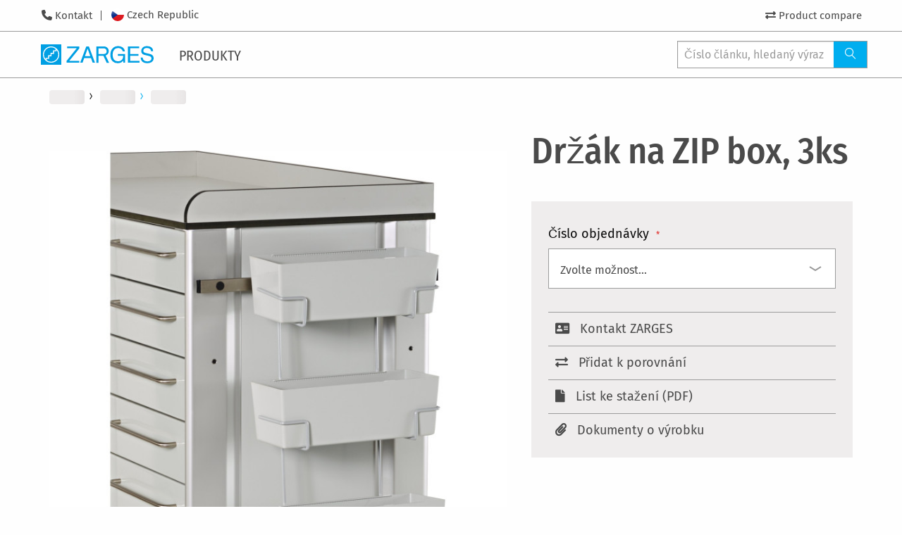

--- FILE ---
content_type: text/html; charset=UTF-8
request_url: https://www.zarges.com/cz/produkty/drzak-na-zip-box-3ks
body_size: 15302
content:
<!doctype html>
<html lang="cs">
    <head prefix="og: http://ogp.me/ns# fb: http://ogp.me/ns/fb# product: http://ogp.me/ns/product#">
        <script>
    var LOCALE = 'cs\u002DCZ';
    var BASE_URL = 'https\u003A\u002F\u002Fwww.zarges.com\u002Fcz\u002Fprodukty\u002F';
    var require = {
        'baseUrl': 'https\u003A\u002F\u002Fwww.zarges.com\u002Fstatic\u002Fversion1768483380\u002Ffrontend\u002FZarges\u002Fdefault\u002Fcs_CZ'
    };</script>        <meta charset="utf-8"/>
<meta name="title" content="Držák na ZIP box, 3ks | Prodloužení | ZARGES - inovace z hliníku"/>
<meta name="description" content="Držák na ZIP box, 3ks by ZARGES ✔ inovativní řešení hliníkových konstrukcí ✔ německou kvalitu za více než 80 let ✔ zdarma servis a poradenství ✔ Kontaktujte nás ještě dnes"/>
<meta name="keywords" content="Magento, Varien, E-commerce"/>
<meta name="robots" content="INDEX,FOLLOW"/>
<meta name="viewport" content="width=device-width, initial-scale=1"/>
<meta name="format-detection" content="telephone=no"/>
<title>Držák na ZIP box, 3ks | Prodloužení | ZARGES - inovace z hliníku</title>
<link  rel="stylesheet" type="text/css"  media="all" href="https://www.zarges.com/static/version1768483380/frontend/Zarges/default/cs_CZ/mage/calendar.css" />
<link  rel="stylesheet" type="text/css"  media="all" href="https://www.zarges.com/static/version1768483380/frontend/Zarges/default/cs_CZ/css/styles-m.css" />
<link  rel="stylesheet" type="text/css"  media="all" href="https://www.zarges.com/static/version1768483380/frontend/Zarges/default/cs_CZ/mage/gallery/gallery.css" />
<link  rel="stylesheet" type="text/css"  media="all" href="https://www.zarges.com/static/version1768483380/frontend/Zarges/default/cs_CZ/Mollie_Payment/css/styles.css" />
<link  rel="stylesheet" type="text/css"  media="screen and (min-width: 768px)" href="https://www.zarges.com/static/version1768483380/frontend/Zarges/default/cs_CZ/css/styles-l.css" />
<link  rel="stylesheet" type="text/css"  media="print" href="https://www.zarges.com/static/version1768483380/frontend/Zarges/default/cs_CZ/css/print.css" />
<link  rel="stylesheet" type="text/css"  media="all" href="https://www.zarges.com/static/version1768483380/frontend/Zarges/default/cs_CZ/css/styles-zarges.css" />
<script  type="text/javascript"  src="https://www.zarges.com/static/version1768483380/frontend/Zarges/default/cs_CZ/requirejs/require.min.js"></script>
<script  type="text/javascript"  src="https://www.zarges.com/static/version1768483380/frontend/Zarges/default/cs_CZ/requirejs-min-resolver.min.js"></script>
<script  type="text/javascript"  src="https://www.zarges.com/static/version1768483380/frontend/Zarges/default/cs_CZ/mage/requirejs/mixins.min.js"></script>
<script  type="text/javascript"  src="https://www.zarges.com/static/version1768483380/frontend/Zarges/default/cs_CZ/requirejs-config.min.js"></script>
<script  type="text/javascript"  src="https://www.zarges.com/static/version1768483380/frontend/Zarges/default/cs_CZ/Smile_ElasticsuiteTracker/js/tracking.min.js"></script>
<script  type="text/javascript"  src="https://www.zarges.com/static/version1768483380/frontend/Zarges/default/cs_CZ/Zarges_DeepLinkConfigurableProductOptions/js/deeplink.min.js"></script>
<link rel="preload" as="font" crossorigin="anonymous" href="https://www.zarges.com/static/version1768483380/frontend/Zarges/default/cs_CZ/fonts/iconfont/iconfont.woff" />
<link rel="preload" as="font" crossorigin="anonymous" href="https://www.zarges.com/static/version1768483380/frontend/Zarges/default/cs_CZ/fonts/opensans/light/opensans-300.woff2" />
<link rel="preload" as="font" crossorigin="anonymous" href="https://www.zarges.com/static/version1768483380/frontend/Zarges/default/cs_CZ/fonts/opensans/regular/opensans-400.woff2" />
<link rel="preload" as="font" crossorigin="anonymous" href="https://www.zarges.com/static/version1768483380/frontend/Zarges/default/cs_CZ/fonts/opensans/semibold/opensans-600.woff2" />
<link rel="preload" as="font" crossorigin="anonymous" href="https://www.zarges.com/static/version1768483380/frontend/Zarges/default/cs_CZ/fonts/opensans/bold/opensans-700.woff2" />
<link rel="preload" as="font" crossorigin="anonymous" href="https://www.zarges.com/static/version1768483380/frontend/Zarges/default/cs_CZ/fonts/Luma-Icons.woff2" />
<link rel="preload" as="font" crossorigin="anonymous" href="https://www.zarges.com/static/version1768483380/frontend/Zarges/default/cs_CZ/fonts/firasans/fira-sans-v11-latin_cyrillic-300.woff2" />
<link rel="preload" as="font" crossorigin="anonymous" href="https://www.zarges.com/static/version1768483380/frontend/Zarges/default/cs_CZ/fonts/firasans/fira-sans-v11-latin_cyrillic-500.woff2" />
<link rel="preload" as="font" crossorigin="anonymous" href="https://www.zarges.com/static/version1768483380/frontend/Zarges/default/cs_CZ/fonts/firasans/fira-sans-v11-latin_cyrillic-regular.woff2" />
<link rel="preload" as="font" crossorigin="anonymous" href="https://www.zarges.com/static/version1768483380/frontend/Zarges/default/cs_CZ/fonts/firasanscondensed/fira-sans-condensed-v5-latin_cyrillic-300.woff2" />
<link rel="preload" as="font" crossorigin="anonymous" href="https://www.zarges.com/static/version1768483380/frontend/Zarges/default/cs_CZ/fonts/firasanscondensed/fira-sans-condensed-v5-latin_cyrillic-500.woff2" />
<link rel="preload" as="font" crossorigin="anonymous" href="https://www.zarges.com/static/version1768483380/frontend/Zarges/default/cs_CZ/fonts/firasanscondensed/fira-sans-condensed-v5-latin_cyrillic-regular.woff2" />
<link rel="preload" as="font" crossorigin="anonymous" href="https://www.zarges.com/static/version1768483380/frontend/Zarges/default/cs_CZ/fonts/fontawesome/fa-solid-900.woff2" />
<link  rel="canonical" href="https://www.zarges.com/cz/produkty/drzak-na-zip-box-3ks" />
<link  rel="icon" type="image/x-icon" href="https://www.zarges.com/media/favicon/default/favicon-192x192.png" />
<link  rel="shortcut icon" type="image/x-icon" href="https://www.zarges.com/media/favicon/default/favicon-192x192.png" />
            <script type="text/x-magento-init">
        {
            "*": {
                "Magento_PageCache/js/form-key-provider": {
                    "isPaginationCacheEnabled":
                        0                }
            }
        }
    </script>
            <!-- GOOGLE TAG MANAGER -->
            <script type="text/x-magento-init">
            {
                "*": {
                    "Magento_GoogleTagManager/js/google-tag-manager": {
                        "isCookieRestrictionModeEnabled": 0,
                        "currentWebsite": 4,
                        "cookieName": "user_allowed_save_cookie",
                        "gtmAccountId": "GTM\u002DNPGSMLS",
                        "storeCurrencyCode": "CZK",
                        "ordersData": []                    }
                }
            }
            </script>
            <!-- END GOOGLE TAG MANAGER -->
            
<meta property="og:type" content="product" />
<meta property="og:title" content="Dr&#x017E;&#xE1;k&#x20;na&#x20;ZIP&#x20;box,&#x20;3ks" />
<meta property="og:image" content="https://www.zarges.com/media/catalog/product/Z/A/ZARGES_46333_PROD_TECH_ST_13.jpg?width=265&amp;height=265&amp;store=cs_cz&amp;image-type=image" />
<meta property="og:description" content="" />
<meta property="og:url" content="https://www.zarges.com/cz/produkty/drzak-na-zip-box-3ks" />
<link rel="alternate" hreflang="it-CH" href="https://www.zarges.com/ch-it/prodotti/supporto-zipbox-triplo" />
<link rel="alternate" hreflang="x-default" href="https://www.zarges.com/en/products/zip-box-holder-3-compartments" />
<link rel="alternate" hreflang="de-AT" href="https://www.zarges.com/at/produkte/zipboxhalterung-3-fach" />
<link rel="alternate" hreflang="cs-CZ" href="https://www.zarges.com/cz/produkty/drzak-na-zip-box-3ks" />
<link rel="alternate" hreflang="da-DK" href="https://www.zarges.com/dk/produkter/zip-boksholder-3-dobbelt" />
<link rel="alternate" hreflang="fr-FR" href="https://www.zarges.com/fr/produits/support-pour-zipbox-3-positions" />
<link rel="alternate" hreflang="de-DE" href="https://www.zarges.com/de/produkte/zipboxhalterung-3-fach" />
<link rel="alternate" hreflang="hu-HU" href="https://www.zarges.com/hu/termekek/zip-box-tarto-haromszoros" />
<link rel="alternate" hreflang="it-IT" href="https://www.zarges.com/it/prodotti/supporto-zipbox-triplo" />
<link rel="alternate" hreflang="pl-PL" href="https://www.zarges.com/pl/produkty/uchwyt-do-zipbox-potrojny" />
<link rel="alternate" hreflang="fr-CH" href="https://www.zarges.com/ch-fr/produits/support-pour-zipbox-3-positions" />
<link rel="alternate" hreflang="de-CH" href="https://www.zarges.com/ch-de/produkte/zipboxhalterung-3-fach" />
<link rel="alternate" hreflang="es-ES" href="https://www.zarges.com/es/productos/soporte-zipbox-de-3-compartimentos" />
<link rel="alternate" hreflang="sv-SE" href="https://www.zarges.com/se/produkter/zipboxhallare-tredelad" />
<link rel="alternate" hreflang="tr-TR" href="https://www.zarges.com/tr/ueruenler/zipbox-tutucusu-3lue" />
<link rel="alternate" hreflang="en-GB" href="https://www.zarges.com/uk/products/zip-box-holder-3-tiers" />
<link rel="alternate" hreflang="fi-FI" href="https://www.zarges.com/fi/tuotteet/zip-laatikoiden-pidike-kolmelle-laatikolle" />
    </head>
    <body data-container="body"
          data-mage-init='{"loaderAjax": {}, "loader": { "icon": "https://www.zarges.com/static/version1768483380/frontend/Zarges/default/cs_CZ/images/loader-2.gif"}}'
        id="html-body" class="page-product-configurable catalog-product-view product-drzak-na-zip-box-3ks page-layout-1column">
        
<script type="text/x-magento-init">
    {
        "*": {
            "Magento_PageBuilder/js/widget-initializer": {
                "config": {"[data-content-type=\"slider\"][data-appearance=\"default\"]":{"Magento_PageBuilder\/js\/content-type\/slider\/appearance\/default\/widget":false},"[data-content-type=\"map\"]":{"Magento_PageBuilder\/js\/content-type\/map\/appearance\/default\/widget":false},"[data-content-type=\"row\"]":{"Magento_PageBuilder\/js\/content-type\/row\/appearance\/default\/widget":false},"[data-content-type=\"tabs\"]":{"Magento_PageBuilder\/js\/content-type\/tabs\/appearance\/default\/widget":false},"[data-content-type=\"slide\"]":{"Magento_PageBuilder\/js\/content-type\/slide\/appearance\/default\/widget":{"buttonSelector":".pagebuilder-slide-button","showOverlay":"hover","dataRole":"slide"}},"[data-content-type=\"banner\"]":{"Magento_PageBuilder\/js\/content-type\/banner\/appearance\/default\/widget":{"buttonSelector":".pagebuilder-banner-button","showOverlay":"hover","dataRole":"banner"}},"[data-content-type=\"buttons\"]":{"Magento_PageBuilder\/js\/content-type\/buttons\/appearance\/inline\/widget":false},"[data-content-type=\"products\"][data-appearance=\"carousel\"]":{"Magento_PageBuilder\/js\/content-type\/products\/appearance\/carousel\/widget":false}},
                "breakpoints": {"desktop":{"label":"Desktop","stage":true,"default":true,"class":"desktop-switcher","icon":"Magento_PageBuilder::css\/images\/switcher\/switcher-desktop.svg","conditions":{"min-width":"1024px"},"options":{"products":{"default":{"slidesToShow":"5"}}}},"tablet":{"conditions":{"max-width":"1024px","min-width":"768px"},"options":{"products":{"default":{"slidesToShow":"4"},"continuous":{"slidesToShow":"3"}}}},"mobile":{"label":"Mobile","stage":true,"class":"mobile-switcher","icon":"Magento_PageBuilder::css\/images\/switcher\/switcher-mobile.svg","media":"only screen and (max-width: 768px)","conditions":{"max-width":"768px","min-width":"640px"},"options":{"products":{"default":{"slidesToShow":"3"}}}},"mobile-small":{"conditions":{"max-width":"640px"},"options":{"products":{"default":{"slidesToShow":"2"},"continuous":{"slidesToShow":"1"}}}}}            }
        }
    }
</script>

<div class="cookie-status-message" id="cookie-status">
    The store will not work correctly when cookies are disabled.</div>
<script type="text&#x2F;javascript">document.querySelector("#cookie-status").style.display = "none";</script>
<script type="text/x-magento-init">
    {
        "*": {
            "cookieStatus": {}
        }
    }
</script>

<script type="text/x-magento-init">
    {
        "*": {
            "mage/cookies": {
                "expires": null,
                "path": "\u002Fcz\u002Fprodukty\u002F",
                "domain": ".zarges.com",
                "secure": true,
                "lifetime": "86400"
            }
        }
    }
</script>
    <noscript>
        <div class="message global noscript">
            <div class="content">
                <p>
                    <strong>Javascript ve vašem prohlížeči se zdá být vypnutý.</strong>
                    <span>
                        Pro optimální funkčnost webu je nutné ve vašem prohlížeči zapnout Javascript.                    </span>
                </p>
            </div>
        </div>
    </noscript>
<script>    require.config({
        map: {
            '*': {
                wysiwygAdapter: 'mage/adminhtml/wysiwyg/tiny_mce/tinymceAdapter'
            }
        }
    });</script>
<script>
    window.cookiesConfig = window.cookiesConfig || {};
    window.cookiesConfig.secure = true;
</script>    <!-- GOOGLE TAG MANAGER -->
    <noscript>
        <iframe src="https://www.googletagmanager.com/ns.html?id=GTM-NPGSMLS"
                height="0" width="0" style="display:none;visibility:hidden"></iframe>
    </noscript>
    <!-- END GOOGLE TAG MANAGER -->

<script type="text/x-magento-init">
    {
        "*": {
            "Magento_GoogleTagManager/js/google-tag-manager-cart": {
                "blockNames": ["category.products.list","product.info.upsell","catalog.product.related","checkout.cart.crosssell","search_result_list"],
                "cookieAddToCart": "add_to_cart",
                "cookieRemoveFromCart":
                    "remove_from_cart",
                "advancedAddToCart": "add_to_cart_advanced"
            }
        }
    }
</script>
<script>    require.config({
        paths: {
            googleMaps: 'https\u003A\u002F\u002Fmaps.googleapis.com\u002Fmaps\u002Fapi\u002Fjs\u003Fv\u003D3\u0026key\u003D'
        },
        config: {
            'Magento_PageBuilder/js/utils/map': {
                style: '',
            },
            'Magento_PageBuilder/js/content-type/map/preview': {
                apiKey: '',
                apiKeyErrorMessage: 'You\u0020must\u0020provide\u0020a\u0020valid\u0020\u003Ca\u0020href\u003D\u0027https\u003A\u002F\u002Fwww.zarges.com\u002Fcz\u002Fprodukty\u002Fadminhtml\u002Fsystem_config\u002Fedit\u002Fsection\u002Fcms\u002F\u0023cms_pagebuilder\u0027\u0020target\u003D\u0027_blank\u0027\u003EGoogle\u0020Maps\u0020API\u0020key\u003C\u002Fa\u003E\u0020to\u0020use\u0020a\u0020map.'
            },
            'Magento_PageBuilder/js/form/element/map': {
                apiKey: '',
                apiKeyErrorMessage: 'You\u0020must\u0020provide\u0020a\u0020valid\u0020\u003Ca\u0020href\u003D\u0027https\u003A\u002F\u002Fwww.zarges.com\u002Fcz\u002Fprodukty\u002Fadminhtml\u002Fsystem_config\u002Fedit\u002Fsection\u002Fcms\u002F\u0023cms_pagebuilder\u0027\u0020target\u003D\u0027_blank\u0027\u003EGoogle\u0020Maps\u0020API\u0020key\u003C\u002Fa\u003E\u0020to\u0020use\u0020a\u0020map.'
            },
        }
    });</script><script>
    require.config({
        shim: {
            'Magento_PageBuilder/js/utils/map': {
                deps: ['googleMaps']
            }
        }
    });</script><div class="page-wrapper"><div class="zarges-external-styles"><header id="pageHeader">
    <div id="navigations" class="off-canvas position-left" data-off-canvas>
        <div id="mobileOffCanvasArea">
            <div id="topBar">
                <div class="inner">
                    <div class="metaNav">
                        <!-- 
 -->
                        <ul class="menu">
    
        <li id="metanav1856">
            <a href="/cz/top-navigation/kontakt/">Kontakt</a>
        </li>
    
</ul>

                        
                        <div class="navbar-languages">
	<a href="#languageSelection">
		
			
		
			
		
			
				<div id="flagFor20" class="flag-rounded"></div>
				<div class="flag_label">Czech Republic</div>
			
		
			
		
			
		
			
		
			
		
			
		
			
		
			
		
			
		
			
		
			
		
			
		
			
		
			
		
			
		
	</a>
</div>

                    </div>
                    <div class="userInteractions">
    <ul class="menu">
        <li id="navProductCompare">
            <a href="/cz/produkty/catalog/product_compare">
                <i class="fas fa-exchange-alt"></i>
                <span class="badge primary">0</span>
                <span class="show-for-large">Product compare</span>
            </a>
        </li>
        
    </ul>
</div>

                </div>
            

<script type="text/x-magento-init">
    {
        ".userInteractions": {
            "Zarges_HeaderFooter/js/user-interaction": {"isLoggedIn":false,"controlsElement":".userInteractions","login":{"customerElement":"#navSignedIn","guestElement":"#navNotSignedIn","customerInfoElement":"#navSignedIn a:first .show-for-large"},"cart":{"countElement":"#navCart .badge"},"compare":{"compareElement":"#navProductCompare"}}        }
    }
</script>
</div>
            <div id="bottomBar">
                <div class="inner">
                    <a class="brandLogo" href="/cz/">
                        <svg id="Ebene_1" data-name="Ebene 1" xmlns="http://www.w3.org/2000/svg" viewbox="0 0 336.53 61.03"><defs><style>.cls-1{fill:#009fe3;}</style></defs><polygon class="cls-1" points="76.63 49.59 106.89 11.74 78.51 11.74 78.51 6.19 114.85 6.19 114.85 12.17 84.92 49.26 114.85 49.26 114.85 54.94 76.63 54.94 76.63 49.59 76.63 49.59"></polygon><path class="cls-1" d="M1033.08,517.91q7.23,3.8,8.85,13.31h-6.5a11.8,11.8,0,0,0-4.92-7.73,16.87,16.87,0,0,0-9.42-2.44,14.79,14.79,0,0,0-11.36,5.05q-4.59,5.05-4.59,15.06,0,8.65,3.8,14.11t12.38,5.41a15.81,15.81,0,0,0,10.87-3.79c2.88-2.56,4.43-6.71,4.43-12.64h-15.57v-5.51h21.39v26.2h-5.52V558.8a24.76,24.76,0,0,1-5.91,5.09,22.14,22.14,0,0,1-11,2.44,21.43,21.43,0,0,1-14.83-5.58q-6.78-7-6.77-19.22t6.6-19.39q6.29-6.87,16.26-6.87a24.93,24.93,0,0,1,11.82,2.64Z" transform="translate(-791 -510)"></path><polygon class="cls-1" points="260.02 6.19 293.65 6.19 293.65 11.74 266.43 11.74 266.43 28.74 291.42 28.74 291.42 34.25 266.43 34.25 266.43 49.45 294.5 49.45 294.5 54.94 260.02 54.94 260.02 6.19 260.02 6.19"></polygon><path class="cls-1" d="M1095,549.39a13.17,13.17,0,0,0,2,6.7q3.27,4.83,11.53,4.83a20.58,20.58,0,0,0,6.74-1.06q5.87-2.05,5.87-7.34,0-4-2.47-5.64a25.28,25.28,0,0,0-7.86-2.88l-6.58-1.48q-6.43-1.46-9.11-3.21-4.63-3-4.63-9.08a14,14,0,0,1,4.53-10.74c3-2.79,7.29-4.19,12.81-4.19a22.07,22.07,0,0,1,13,3.7q5.35,3.66,5.35,11.76h-6.17a12.15,12.15,0,0,0-2.12-6q-3-3.79-10.2-3.8c-3.88,0-6.67.82-8.36,2.44a7.66,7.66,0,0,0-2.55,5.69,5.55,5.55,0,0,0,3,5.21q1.95,1.06,8.82,2.65l6.8,1.55a20.93,20.93,0,0,1,7.6,3.07q4.62,3.4,4.62,9.88,0,8.06-5.88,11.53a26.16,26.16,0,0,1-13.61,3.46q-9,0-14.17-4.62t-5-12.45Z" transform="translate(-791 -510)"></path><path class="cls-1" d="M938.48,545.24l-8-22.33-8,22.33Zm-30.17,19.7,18.28-48.75h7.72l18.28,48.75h-7l-5.07-14.1h-20.1l-5.07,14.1Z" transform="translate(-791 -510)"></path><path class="cls-1" d="M985.19,543c-.3.12-.67.26-1.1.41l10.64,21.58h-7.36l-9.61-20.69H963v20.69h-6.41V516.19h22.23c8.11,0,14.81,5.55,14.81,14a14.06,14.06,0,0,1-7.48,12.33,8.87,8.87,0,0,1-.91.42Zm1.95-14.21a7.85,7.85,0,0,0-5.3-6.34,8.54,8.54,0,0,0-2.59-.55H963v16.92h15.82a8.46,8.46,0,0,0,8.52-8.46,8.09,8.09,0,0,0-.15-1.56Z" transform="translate(-791 -510)"></path><path class="cls-1" d="M821.51,516.19a24.32,24.32,0,1,0,24.32,24.32,24.32,24.32,0,0,0-24.32-24.32ZM791,510h61v61H791V510Zm46.6,16.15a21.57,21.57,0,0,1-29.46,31.29v-4.19h7.33V545.6h7.29v-7.36h7.46v-7.49h7.38v-4.59Zm-32.21,28.69a21.57,21.57,0,0,1,29.46-31.28V528h-7.39v7.51H820v7.37h-7.29v7.64h-7.32v4.34Z" transform="translate(-791 -510)"></path></svg>
                       
                    </a>
                    <nav id="mainNav">
                        <div id="mobileMenuTitle">
                            <span>Menu</span>
                        </div>
                        <ul class="vertical xlarge-horizontal menu" data-responsive-menu="drilldown xlarge-dropdown" data-auto-height="true" data-back-button='&lt;li class="js-drilldown-back"&gt;&lt;a tabindex="0"&gt;Zurück&lt;/a&gt;&lt;/li&gt;'>

    
        
                <li class="hasSub">
                    <a href="/cz/produkty/">
                        <span>Produkty</span>
                        
                            
                        
                        <i class="icon-angle-right-solid"></i>
                    </a>
                    <ul class="menu vertical">
                        
    
    
        
                <li class="hasSub">

                    <a href="/cz/produkty/stoupani/">
                        <span>Stoupání</span>
                        
                        <i class="icon-angle-right-solid"></i></a>
                    <ul class="menu vertical">
                        
    
        <li class="parentLink"><a href="/cz/produkty/stoupani/"><span>Všechno</span></a></li>
    
    
        
                <li><a href="/cz/produkty/stoupani/schody-a-plosiny/">
                    <span>Schody a plošiny</span>
                    
                </a></li>
            

    
        
                <li><a href="/cz/produkty/stoupani/zebriky/">
                    <span>žebříky</span>
                    
                </a></li>
            

    
        
                <li><a href="/cz/produkty/stoupani/zap-pracovni-plosiny-zarges/">
                    <span>ZAP – pracovní plošiny ZARGES</span>
                    
                </a></li>
            

    
        
                <li><a href="/cz/produkty/stoupani/pojizdne-podesty/">
                    <span>Pojízdné podesty</span>
                    
                </a></li>
            

    
        
                <li><a href="/cz/produkty/stoupani/pojizdna-leseni/">
                    <span>pojízdná lešení</span>
                    
                </a></li>
            

    
        
                <li><a href="/cz/produkty/stoupani/vystupove-zebriky/">
                    <span>výstupové žebříky</span>
                    
                </a></li>
            

    
        
                <li><a href="/cz/produkty/stoupani/sachtova-technika/">
                    <span>šachtová technika</span>
                    
                </a></li>
            

    


                    </ul>
                </li>
            

    
        
                <li class="hasSub">

                    <a href="/cz/produkty/baleni-a-preprava/">
                        <span>Balení, přeprava, skladování</span>
                        
                        <i class="icon-angle-right-solid"></i></a>
                    <ul class="menu vertical">
                        
    
        <li class="parentLink"><a href="/cz/produkty/baleni-a-preprava/"><span>Všechno</span></a></li>
    
    
        
                <li><a href="/cz/produkty/baleni-a-preprava/bedny/">
                    <span>Bedny</span>
                    
                </a></li>
            

    
        
                <li><a href="/cz/produkty/baleni-a-preprava/krabice/">
                    <span>Krabice</span>
                    
                </a></li>
            

    
        
                <li><a href="/cz/produkty/baleni-a-preprava/kontejnery-mitraset-19/">
                    <span>Kontejnery Mitraset 19"</span>
                    
                </a></li>
            

    
        
                <li><a href="/cz/produkty/baleni-a-preprava/ploche-palety/">
                    <span>Ploché palety</span>
                    
                </a></li>
            

    
        
                <li><a href="/cz/produkty/baleni-a-preprava/prepravni-voziky/">
                    <span>Přepravní vozíky</span>
                    
                </a></li>
            

    
        
                <li><a href="/cz/produkty/baleni-a-preprava/prislusenstvi/">
                    <span>příslušenství</span>
                    
                </a></li>
            

    
        
                <li><a href="/cz/produkty/baleni-a-preprava/nahradni-dily-pro-bedny/">
                    <span>Náhradní díly pro bedny</span>
                    
                </a></li>
            

    
        
                <li><a href="/cz/produkty/baleni-a-preprava/nahradni-dily-pro-bedny/">
                    <span>Náhradní díly pro bedny</span>
                    
                </a></li>
            

    


                    </ul>
                </li>
            

    
        
                <li class="hasSub">

                    <a href="/cz/produkty/specialni-reseni/">
                        <span>Speciální řešení</span>
                        
                        <i class="icon-angle-right-solid"></i></a>
                    <ul class="menu vertical">
                        
    
        <li class="parentLink"><a href="/cz/produkty/specialni-reseni/"><span>Všechno</span></a></li>
    
    
        
                <li><a href="/cz/produkty/specialni-reseni/udrzbove-schody/">
                    <span>Údržbové schody</span>
                    
                </a></li>
            

    
        
                <li><a href="/cz/produkty/specialni-reseni/pracovni-a-udrzbove-plosiny/">
                    <span>Pracovní a údržbové plošiny</span>
                    
                </a></li>
            

    
        
                <li><a href="/cz/produkty/specialni-reseni/tankovaci-technika/">
                    <span>Tankovací technika</span>
                    
                </a></li>
            

    
        
                <li><a href="/cz/produkty/specialni-reseni/specialni-kontejnery/">
                    <span>Speciální kontejnery</span>
                    
                </a></li>
            

    
        
                <li><a href="/cz/produkty/specialni-reseni/radar-a-navigace/">
                    <span>Radar a navigace</span>
                    
                </a></li>
            

    


                    </ul>
                </li>
            

    
        
                <li class="hasSub">

                    <a href="/cz/produkty/medical/">
                        <span>Medical</span>
                        
                        <i class="icon-angle-right-solid"></i></a>
                    <ul class="menu vertical">
                        
    
        <li class="parentLink"><a href="/cz/produkty/medical/"><span>Všechno</span></a></li>
    
    
        
                <li><a href="/cz/produkty/medical/modulovy-system/">
                    <span>Modulový systém</span>
                    
                </a></li>
            

    
        
                <li><a href="/cz/produkty/medical/policovy-system/">
                    <span>Policový systém</span>
                    
                </a></li>
            

    
        
                <li><a href="/cz/produkty/medical/mobilni-organizovani/">
                    <span>Mobilní organizování</span>
                    
                </a></li>
            

    
        
                <li><a href="/cz/produkty/medical/preprava/">
                    <span>Přeprava</span>
                    
                </a></li>
            

    
        
                <li><a href="/cz/produkty/medical/zasobovani-a-likvidace/">
                    <span>Zásobování a likvidace</span>
                    
                </a></li>
            

    
        
                <li><a href="/cz/produkty/medical/prislusenstvi/">
                    <span>příslušenství</span>
                    
                </a></li>
            

    


                    </ul>
                </li>
            

    


                        
    
        <li class="navTeaser">
            <div>
                <a href="/cz/produkty/k-470-akumulator-safe-universal-40583/">
                    <figure>
                        <img src="https://www.zarges.com/fileadmin/_processed_/d/c/csm_ZARGES_40583_PROD_TECH_ST_01_50_2b0d037656.jpg" width="230" height="230" alt="" title="Novinka: K 470 - akumulátor Safe Universal">
                        <figcaption>Novinka: K 470 - akumulátor Safe Universal</figcaption>
                    </figure>
                </a>
            </div>
            <div>
                
            </div>
        </li>
    

                    </ul>
                </li>
            

    

</ul>





                    </nav>
                    <div class="quicksearch">
                        <form method="get" id="topnav-searchform" action="/cz/produkty/catalogsearch/result/">
                            <div class="input-group">
                                <input type="text" class="input-group-field tx-solr-q js-solr-q" name="q" value="" placeholder="Číslo článku, hledaný výraz" autocomplete="off">
                                <div class="input-group-button">
                                    <button type="submit" class="button"><i class="icon-search" aria-hidden="true"></i>
                                    </button>
                                </div>
                            </div>
                        </form>
                        <div class="autoSuggestContainer loading" style="display: none">
                            <div id="search_autocomplete" class="search-autocomplete row"></div>
                            <div id="autocomplete-loading">
                                <div class="col-md-6"> <!-- Magento Categories -->
                                    <div role="listbox" class="autocomplete-list category">
                                        <div class="autocomplete-list-title title-category"></div>
                                        <div class="qs-option-name row1"></div>
                                        <div class="qs-option-name row2"></div>
                                        <div class="qs-option-name row3"></div>
                                    </div>
                                    <div class="autocomplete-list page"> <!-- Solr Pages -->
                                        <div id="c1014" class="container-fluid frame-default frame-type-list frame-layout-0">
                                            <div class="container">
                                                <div class="autocomplete-list-title"></div>
                                                <div class="result row1"></div>
                                                <div class="result row2"></div>
                                                <div class="result row3"></div>
                                            </div>
                                        </div>
                                    </div>
                                </div>
                                <div class="col-md-6"> <!-- Magento Products -->
                                    <div class="autocomplete-list product">
                                        <div class="autocomplete-list-title title-product"></div>
                                        <div>
                                            <div class="product-image-box"></div>
                                            <div class="product-name"></div>
                                            <div class="product-box">
                                                <div class="product-box-first-line"></div>
                                                <div class="product-box-second-line"></div>
                                            </div>
                                        </div>
                                        <div>
                                            <div class="product-image-box"></div>
                                            <div class="product-name"></div>
                                            <div class="product-box">
                                                <div class="product-box-first-line"></div>
                                                <div class="product-box-second-line"></div>
                                            </div>
                                        </div>
                                        <div>
                                            <div class="product-image-box"></div>
                                            <div class="product-name"></div>
                                            <div class="product-box">
                                                <div class="product-box-first-line"></div>
                                                <div class="product-box-second-line"></div>
                                            </div>
                                        </div>
                                        <div>
                                            <div class="product-image-box"></div>
                                            <div class="product-name"></div>
                                            <div class="product-box">
                                                <div class="product-box-first-line"></div>
                                                <div class="product-box-second-line"></div>
                                            </div>
                                        </div>
                                        <div>
                                            <div class="product-image-box"></div>
                                            <div class="product-name"></div>
                                            <div class="product-box">
                                                <div class="product-box-first-line"></div>
                                                <div class="product-box-second-line"></div>
                                            </div>
                                        </div>
                                    </div>
                                </div>
                            </div>
                        </div>
                    </div>
                </div>
            </div>
            <button id="off-carnvas-close" class="hamburger hamburger--slider close-button hide-for-xlarge" aria-label="Close menu" type="button" data-close>
                    <span class="hamburger-box">
                        <span class="hamburger-inner"></span>
                    </span>
            </button>
        </div>
    </div>
    <div id="mobileHeader">
        <div class="inner">
            <div>
                <button id="menuToggler" class="hamburger hamburger--slider" type="button" aria-label="Menu" aria-controls="navigation" data-toggle="navigations">
                    <span class="hamburger-box">
                        <span class="hamburger-inner"></span>
                    </span>
                </button>
            </div>
            <div>
                <a class="brandLogo withAddition" href="/cz/">
                    <svg id="Ebene_1" data-name="Ebene 1" xmlns="http://www.w3.org/2000/svg" viewbox="0 0 336.53 61.03"><defs><style>.cls-1{fill:#009fe3;}</style></defs><polygon class="cls-1" points="76.63 49.59 106.89 11.74 78.51 11.74 78.51 6.19 114.85 6.19 114.85 12.17 84.92 49.26 114.85 49.26 114.85 54.94 76.63 54.94 76.63 49.59 76.63 49.59"></polygon><path class="cls-1" d="M1033.08,517.91q7.23,3.8,8.85,13.31h-6.5a11.8,11.8,0,0,0-4.92-7.73,16.87,16.87,0,0,0-9.42-2.44,14.79,14.79,0,0,0-11.36,5.05q-4.59,5.05-4.59,15.06,0,8.65,3.8,14.11t12.38,5.41a15.81,15.81,0,0,0,10.87-3.79c2.88-2.56,4.43-6.71,4.43-12.64h-15.57v-5.51h21.39v26.2h-5.52V558.8a24.76,24.76,0,0,1-5.91,5.09,22.14,22.14,0,0,1-11,2.44,21.43,21.43,0,0,1-14.83-5.58q-6.78-7-6.77-19.22t6.6-19.39q6.29-6.87,16.26-6.87a24.93,24.93,0,0,1,11.82,2.64Z" transform="translate(-791 -510)"></path><polygon class="cls-1" points="260.02 6.19 293.65 6.19 293.65 11.74 266.43 11.74 266.43 28.74 291.42 28.74 291.42 34.25 266.43 34.25 266.43 49.45 294.5 49.45 294.5 54.94 260.02 54.94 260.02 6.19 260.02 6.19"></polygon><path class="cls-1" d="M1095,549.39a13.17,13.17,0,0,0,2,6.7q3.27,4.83,11.53,4.83a20.58,20.58,0,0,0,6.74-1.06q5.87-2.05,5.87-7.34,0-4-2.47-5.64a25.28,25.28,0,0,0-7.86-2.88l-6.58-1.48q-6.43-1.46-9.11-3.21-4.63-3-4.63-9.08a14,14,0,0,1,4.53-10.74c3-2.79,7.29-4.19,12.81-4.19a22.07,22.07,0,0,1,13,3.7q5.35,3.66,5.35,11.76h-6.17a12.15,12.15,0,0,0-2.12-6q-3-3.79-10.2-3.8c-3.88,0-6.67.82-8.36,2.44a7.66,7.66,0,0,0-2.55,5.69,5.55,5.55,0,0,0,3,5.21q1.95,1.06,8.82,2.65l6.8,1.55a20.93,20.93,0,0,1,7.6,3.07q4.62,3.4,4.62,9.88,0,8.06-5.88,11.53a26.16,26.16,0,0,1-13.61,3.46q-9,0-14.17-4.62t-5-12.45Z" transform="translate(-791 -510)"></path><path class="cls-1" d="M938.48,545.24l-8-22.33-8,22.33Zm-30.17,19.7,18.28-48.75h7.72l18.28,48.75h-7l-5.07-14.1h-20.1l-5.07,14.1Z" transform="translate(-791 -510)"></path><path class="cls-1" d="M985.19,543c-.3.12-.67.26-1.1.41l10.64,21.58h-7.36l-9.61-20.69H963v20.69h-6.41V516.19h22.23c8.11,0,14.81,5.55,14.81,14a14.06,14.06,0,0,1-7.48,12.33,8.87,8.87,0,0,1-.91.42Zm1.95-14.21a7.85,7.85,0,0,0-5.3-6.34,8.54,8.54,0,0,0-2.59-.55H963v16.92h15.82a8.46,8.46,0,0,0,8.52-8.46,8.09,8.09,0,0,0-.15-1.56Z" transform="translate(-791 -510)"></path><path class="cls-1" d="M821.51,516.19a24.32,24.32,0,1,0,24.32,24.32,24.32,24.32,0,0,0-24.32-24.32ZM791,510h61v61H791V510Zm46.6,16.15a21.57,21.57,0,0,1-29.46,31.29v-4.19h7.33V545.6h7.29v-7.36h7.46v-7.49h7.38v-4.59Zm-32.21,28.69a21.57,21.57,0,0,1,29.46-31.28V528h-7.39v7.51H820v7.37h-7.29v7.64h-7.32v4.34Z" transform="translate(-791 -510)"></path></svg>
                    
                </a>
            </div>
        </div>
        <div class="quicksearch">
            <form method="get" id="topnav-searchform" action="/cz/produkty/catalogsearch/result/">
                <div class="input-group">
                    <input type="text" class="input-group-field tx-solr-q js-solr-q" name="q" value="" placeholder="Číslo článku, hledaný výraz" autocomplete="off">
                    <div class="input-group-button">
                        <button type="submit" class="button"><i class="icon-search" aria-hidden="true"></i>
                        </button>
                    </div>
                </div>
            </form>
            <div class="autoSuggestContainer loading" style="display: none">
                <div id="search_autocomplete" class="search-autocomplete row"></div>
                <div id="autocomplete-loading">
                    <div class="col-md-6"> <!-- Magento Categories -->
                        <div role="listbox" class="autocomplete-list category">
                            <div class="autocomplete-list-title title-category"></div>
                            <div class="qs-option-name row1"></div>
                            <div class="qs-option-name row2"></div>
                            <div class="qs-option-name row3"></div>
                        </div>
                        <div class="autocomplete-list page"> <!-- Solr Pages -->
                            <div id="c1014" class="container-fluid frame-default frame-type-list frame-layout-0">
                                <div class="container">
                                    <div class="autocomplete-list-title"></div>
                                    <div class="result row1"></div>
                                    <div class="result row2"></div>
                                    <div class="result row3"></div>
                                </div>
                            </div>
                        </div>
                    </div>
                    <div class="col-md-6"> <!-- Magento Products -->
                        <div class="autocomplete-list product">
                            <div class="autocomplete-list-title title-product"></div>
                            <div>
                                <div class="product-image-box"></div>
                                <div class="product-name"></div>
                                <div class="product-box">
                                    <div class="product-box-first-line"></div>
                                    <div class="product-box-second-line"></div>
                                </div>
                            </div>
                            <div>
                                <div class="product-image-box"></div>
                                <div class="product-name"></div>
                                <div class="product-box">
                                    <div class="product-box-first-line"></div>
                                    <div class="product-box-second-line"></div>
                                </div>
                            </div>
                            <div>
                                <div class="product-image-box"></div>
                                <div class="product-name"></div>
                                <div class="product-box">
                                    <div class="product-box-first-line"></div>
                                    <div class="product-box-second-line"></div>
                                </div>
                            </div>
                            <div>
                                <div class="product-image-box"></div>
                                <div class="product-name"></div>
                                <div class="product-box">
                                    <div class="product-box-first-line"></div>
                                    <div class="product-box-second-line"></div>
                                </div>
                            </div>
                            <div>
                                <div class="product-image-box"></div>
                                <div class="product-name"></div>
                                <div class="product-box">
                                    <div class="product-box-first-line"></div>
                                    <div class="product-box-second-line"></div>
                                </div>
                            </div>
                        </div>
                    </div>
                </div>
            </div>
        </div>
    </div>
</header><script type='text/javascript' id='autocomplete-settings'>
      var autosuggestWebUrl = 'https://www.zarges.com/cz/hledat/solr-autosearch/';
    var autosuggestProductLabel = 'Výrobky';
    var autosuggestNoResultsLabel = 'No results found.';
    var autosuggestCategoryLabel = 'Kategorie';
    var autosuggestAllProductsLabel = 'Všechny produkty';
        var autosuggestProductUrl = 'https://www.zarges.com/cz/produkty/search/ajax/suggest';
    var autosuggestShopUrl = 'https://www.zarges.com/cz/produkty/catalogsearch/result/?q=';
    var autosuggestPassword = '';
    var autosuggestUsername= '';
    </script><div class="zarges-hidden-cart">
<div data-block="minicart" class="minicart-wrapper">
    <a class="action showcart" href="https://www.zarges.com/cz/produkty/checkout/cart/"
       data-bind="scope: 'minicart_content'">
        <span class="text">Můj košík</span>
        <span class="counter qty empty"
              data-bind="css: { empty: !!getCartParam('summary_count') == false && !isLoading() },
               blockLoader: isLoading">
            <span class="counter-number">
                <!-- ko if: getCartParam('summary_count') -->
                <!-- ko text: getCartParam('summary_count').toLocaleString(window.LOCALE) --><!-- /ko -->
                <!-- /ko -->
            </span>
            <span class="counter-label">
            <!-- ko if: getCartParam('summary_count') -->
                <!-- ko text: getCartParam('summary_count').toLocaleString(window.LOCALE) --><!-- /ko -->
                <!-- ko i18n: 'items' --><!-- /ko -->
            <!-- /ko -->
            </span>
        </span>
    </a>
                    <script>            require(['jquery'], function ($) {
                $('a.action.showcart').on('click', function() {
                    $(document.body).trigger('processStart');
                });
            });</script>        <script>window.checkout = {"shoppingCartUrl":"https:\/\/www.zarges.com\/cz\/produkty\/checkout\/cart\/","checkoutUrl":"https:\/\/www.zarges.com\/cz\/produkty\/checkout\/","updateItemQtyUrl":"https:\/\/www.zarges.com\/cz\/produkty\/checkout\/sidebar\/updateItemQty\/","removeItemUrl":"https:\/\/www.zarges.com\/cz\/produkty\/checkout\/sidebar\/removeItem\/","imageTemplate":"Magento_Catalog\/product\/image_with_borders","baseUrl":"https:\/\/www.zarges.com\/cz\/produkty\/","minicartMaxItemsVisible":5,"websiteId":"4","maxItemsToDisplay":10,"storeId":"4","storeGroupId":"4","customerLoginUrl":"https:\/\/www.zarges.com\/cz\/produkty\/customer\/account\/login\/referer\/aHR0cHM6Ly93d3cuemFyZ2VzLmNvbS9jei9wcm9kdWt0eS9kcnphay1uYS16aXAtYm94LTNrcw~~\/","isRedirectRequired":false,"autocomplete":"off","captcha":{"user_login":{"isCaseSensitive":false,"imageHeight":50,"imageSrc":"","refreshUrl":"https:\/\/www.zarges.com\/cz\/produkty\/captcha\/refresh\/","isRequired":false,"timestamp":1770076451}}}</script>    <script type="text/x-magento-init">
    {
        "[data-block='minicart']": {
            "Magento_Ui/js/core/app": {"components":{"minicart_content":{"children":{"subtotal.container":{"children":{"subtotal":{"children":{"subtotal.totals":{"config":{"display_cart_subtotal_incl_tax":0,"display_cart_subtotal_excl_tax":1,"template":"Magento_Tax\/checkout\/minicart\/subtotal\/totals"},"component":"Magento_Tax\/js\/view\/checkout\/minicart\/subtotal\/totals","children":{"subtotal.totals.msrp":{"component":"Magento_Msrp\/js\/view\/checkout\/minicart\/subtotal\/totals","config":{"displayArea":"minicart-subtotal-hidden","template":"Magento_Msrp\/checkout\/minicart\/subtotal\/totals"}}}}},"component":"uiComponent","config":{"template":"Magento_Checkout\/minicart\/subtotal"}}},"component":"uiComponent","config":{"displayArea":"subtotalContainer"}},"item.renderer":{"component":"Magento_Checkout\/js\/view\/cart-item-renderer","config":{"displayArea":"defaultRenderer","template":"Magento_Checkout\/minicart\/item\/default"},"children":{"item.image":{"component":"Magento_Catalog\/js\/view\/image","config":{"template":"Magento_Catalog\/product\/image","displayArea":"itemImage"}},"checkout.cart.item.price.sidebar":{"component":"uiComponent","config":{"template":"Magento_Checkout\/minicart\/item\/price","displayArea":"priceSidebar"}}}},"extra_info":{"component":"uiComponent","config":{"displayArea":"extraInfo"}},"promotion":{"component":"uiComponent","config":{"displayArea":"promotion"}}},"config":{"itemRenderer":{"default":"defaultRenderer","simple":"defaultRenderer","virtual":"defaultRenderer"},"template":"Magento_Checkout\/minicart\/content"},"component":"Magento_Checkout\/js\/view\/minicart"}},"types":[]}        },
        "*": {
            "Magento_Ui/js/block-loader": "https\u003A\u002F\u002Fwww.zarges.com\u002Fstatic\u002Fversion1768483380\u002Ffrontend\u002FZarges\u002Fdefault\u002Fcs_CZ\u002Fimages\u002Floader\u002D1.gif"
        }
    }
    </script>
</div>
</div></div><div class="breadcrumbs">
	<ul class="items">
		<li class="item home">
			<span class="loading-placeholder loading-placeholder--breadcrumb-item"></span>
		</li>
		<li class="item category">
			<span class="loading-placeholder loading-placeholder--breadcrumb-item"></span>
		</li>
		<li class="item category">
			<span class="loading-placeholder loading-placeholder--breadcrumb-item"></span>
		</li>
	</ul>
</div>
<script type="text/x-magento-init">
    {
        ".breadcrumbs": {
            "breadcrumbs": {"categoryUrlSuffix":"","useCategoryPathInUrl":0,"product":"Dr\u017e\u00e1k na ZIP box, 3ks","is_configurable_product_option_page":false}        }
    }
</script>
<main id="maincontent" class="container"><a id="contentarea" tabindex="-1"></a>
<div class="page messages"><div data-placeholder="messages"></div>
<div data-bind="scope: 'messages'">
    <!-- ko if: cookieMessages && cookieMessages.length > 0 -->
    <div aria-atomic="true" role="alert" data-bind="foreach: { data: cookieMessages, as: 'message' }" class="messages">
        <div data-bind="attr: {
            class: 'message-' + message.type + ' ' + message.type + ' message',
            'data-ui-id': 'message-' + message.type
        }">
            <div data-bind="html: $parent.prepareMessageForHtml(message.text)"></div>
        </div>
    </div>
    <!-- /ko -->

    <!-- ko if: messages().messages && messages().messages.length > 0 -->
    <div aria-atomic="true" role="alert" class="messages" data-bind="foreach: {
        data: messages().messages, as: 'message'
    }">
        <div data-bind="attr: {
            class: 'message-' + message.type + ' ' + message.type + ' message',
            'data-ui-id': 'message-' + message.type
        }">
            <div data-bind="html: $parent.prepareMessageForHtml(message.text)"></div>
        </div>
    </div>
    <!-- /ko -->
</div>
<script type="text/x-magento-init">
    {
        "*": {
            "Magento_Ui/js/core/app": {
                "components": {
                        "messages": {
                            "component": "Magento_Theme/js/view/messages"
                        }
                    }
                }
            }
    }
</script>
</div><div class="columns"><div class="column main"><div class="product-info-main"><div class="page-title-wrapper&#x20;product">
    <h1 class="page-title"
                >
        <span class="base" data-ui-id="page-title-wrapper" itemprop="name">Držák na ZIP box, 3ks</span>    </h1>
    </div>

    <div class="modal  modal--zarges" tabindex="-1" role="dialog" id="sales-contact">
        <div class="modal-dialog" role="document">
            <div class="modal-content">
                <div class="modal-header">
                    <button type="button" class="close" data-dismiss="modal" aria-label="Close"><i class="fa fa-times" aria-hidden="true"></i></button>
                    <h3 class="modal-title">Kontakt ZARGES</h3>
                </div>
                <div class="modal-body">
                    <div class="row">
                        <div class="col-xs-12">
                            <p>Máte dotaz týkající se našich výrobků Držák na ZIP box, 3ks? Poradíme vám osobně.</p>
                        </div>
                    </div>
                    <div class="row">
                        <div class="col-xs-12 col-sm-6">
                            <p><b>ZARGES Customer Service</b><br>
                                Tel.: +420-5-432 34 72 7<br>
                                E-mail.: obchod@zarges.cz</p>
                        </div>
                        <div class="col-xs-12 col-sm-6">
                            <a class="button-secondary" href="mailto:obchod@zarges.cz?subject=Držák na ZIP box, 3ks"><i class="fa fa-address-card"></i> Odeslat e-mail</a>
                        </div>
                    </div>
                </div>
            </div>
        </div>
    </div>
<div class="product-info-price">
<div class="price-box price-final_price" data-role="priceBox" data-product-id="10293" data-price-box="product-id-10293"><div class="normal-price-wrapper">
    <span class="normal-price">
        

    </span>
</div>




<script type="text/x-magento-init">
    {
        "#maincontent": {
            "Magento_Catalog/js/vat-switch": {
            "product_id": "10293",
            "is_product_page": "true",
            "display_both_prices": "false",
            "display_net_prices": "true",
            "display_gross_prices": "false"
            }
        }
    }
</script>
</div></div>
<div class="product-add-form">
    <form data-product-sku="ZARGES_4_00002910"
          action="https://www.zarges.com/cz/produkty/checkout/cart/add/uenc/aHR0cHM6Ly93d3cuemFyZ2VzLmNvbS9jei9wcm9kdWt0eS9kcnphay1uYS16aXAtYm94LTNrcw~~/product/10293/" method="post"
          id="product_addtocart_form">
        <input type="hidden" name="product" value="10293" />
        <input type="hidden" name="selected_configurable_option" value="" />
        <input type="hidden" name="related_product" id="related-products-field" value="" />
        <input type="hidden" name="item"  value="10293" />
        <input name="form_key" type="hidden" value="Ibqjwa3Af7LhQjPu" />                                    
                    <div class="product-options-wrapper" id="product-options-wrapper">
    <div class="fieldset" tabindex="0">
        
            <div class="field configurable required">
            <label class="label" for="attribute184">
                <span>Číslo objednávky</span>
            </label>
            <div class="control">
                <select name="super_attribute[184]"
                        data-selector="super_attribute[184]"
                        data-validate="{required:true}"
                        id="attribute184"
                        class="super-attribute-select">
                    <option value="">Zvolte možnost...</option>
                </select>
            </div>
                                                        </div>
    
        <script type="text/x-magento-init">
        {
            "#product_addtocart_form": {
                "configurable": {
                    "spConfig": {"attributes":{"184":{"id":"184","code":"ordernumber","label":"\u010c\u00edslo objedn\u00e1vky","options":[{"id":"2190","label":"46333","products":["10291"]}],"position":"0"}},"template":"<%- data.price %>\u00a0K\u010d","currencyFormat":"%s\u00a0K\u010d","optionPrices":{"10291":{"baseOldPrice":{"amount":45.38},"oldPrice":{"amount":null},"basePrice":{"amount":null},"finalPrice":{"amount":null},"tierPrices":[],"msrpPrice":{"amount":0}}},"priceFormat":{"pattern":"%s\u00a0K\u010d","precision":2,"requiredPrecision":2,"decimalSymbol":",","groupSymbol":"\u00a0","groupLength":3,"integerRequired":false},"prices":{"baseOldPrice":{"amount":45.38},"oldPrice":{"amount":null},"basePrice":{"amount":null},"finalPrice":{"amount":null}},"productId":"10293","chooseText":"Zvolte mo\u017enost...","images":{"10291":[{"thumb":"https:\/\/www.zarges.com\/media\/catalog\/product\/z\/a\/zarges_46333_prod_tech_st_30.jpg?width=88&height=110&store=cs_cz&image-type=thumbnail","img":"https:\/\/www.zarges.com\/media\/catalog\/product\/z\/a\/zarges_46333_prod_tech_st_30.jpg?width=700&height=700&store=cs_cz&image-type=image","full":"https:\/\/www.zarges.com\/media\/catalog\/product\/z\/a\/zarges_46333_prod_tech_st_30.jpg?store=cs_cz&image-type=image","caption":"36954","position":"1","isMain":true,"type":"image","videoUrl":null}]},"index":{"10291":{"184":"2190"}},"salable":{"184":{"2190":["10291"]}},"canDisplayShowOutOfStockStatus":true,"channel":"website","salesChannelCode":"czech_republic","sku":{"10291":"46333"},"optionUrls":{"10291":"https:\/\/www.zarges.com\/cz\/produkty\/drzak-na-zip-box-3ks\/drzak-na-zip-box-3ks-46333"},"showPrice":false},
                    "gallerySwitchStrategy": "prepend"
                }
            },
            "*" : {
                "Magento_ConfigurableProduct/js/catalog-add-to-cart": {},
                "Zarges_VariantOptionHintPopup/js/hint-popup": {}             }
        }
    </script>

<script>
require([
    'jquery',
], function($){

//<![CDATA[
    $.extend(true, $, {
        calendarConfig: {
            dayNames: ["ned\u011ble","pond\u011bl\u00ed","\u00fater\u00fd","st\u0159eda","\u010dtvrtek","p\u00e1tek","sobota"],
            dayNamesMin: ["ne","po","\u00fat","st","\u010dt","p\u00e1","so"],
            monthNames: ["ledna","\u00fanora","b\u0159ezna","dubna","kv\u011btna","\u010dervna","\u010dervence","srpna","z\u00e1\u0159\u00ed","\u0159\u00edjna","listopadu","prosince"],
            monthNamesShort: ["led","\u00fano","b\u0159e","dub","kv\u011b","\u010dvn","\u010dvc","srp","z\u00e1\u0159","\u0159\u00edj","lis","pro"],
            infoTitle: 'O\u0020kalend\u00E1\u0159i',
            firstDay: 1,
            closeText: 'Zav\u0159\u00EDt\u200F',
            currentText: 'Dnes',
            prevText: 'P\u0159edchoz\u00ED',
            nextText: 'N\u00E1sleduj\u00EDc\u00ED',
            weekHeader: 'T',
            timeText: '\u010Cas',
            hourText: 'Hodina',
            minuteText: 'Minuta',
            dateFormat: "D, d M yy", // $.datepicker.RFC_2822
            showOn: 'button',
            showAnim: '',
            changeMonth: true,
            changeYear: true,
            buttonImageOnly: null,
            buttonImage: null,
            showButtonPanel: true,
            showWeek: true,
            timeFormat: '',
            showTime: false,
            showHour: false,
            showMinute: false
        }
    });

    enUS = {"m":{"wide":["January","February","March","April","May","June","July","August","September","October","November","December"],"abbr":["Jan","Feb","Mar","Apr","May","Jun","Jul","Aug","Sep","Oct","Nov","Dec"]}}; // en_US locale reference
//]]>

});</script>
    </div>
</div>
<div class="product-options-bottom">
    <script type="text/x-magento-init">
    {
        "#product_addtocart_form": {
            "Magento_Catalog/js/validate-product": {}
        }
    }
</script>
</div>
                    </form>
</div>
<script>
    require([
        'jquery',
        'priceBox',
        'mage/collapsible'
    ], function($){
                        $('.price-box').remove();
            });
</script>

<div class="product-social-links"><div class="product-addto-links" data-role="add-to-links">
    </div>
</div><div class="product-short-nav"><a href="#" data-target="#sales-contact" data-toggle="modal" class="action salescontact"><i class="fa fa-address-card"></i> <span>Kontakt ZARGES</span></a>

<a href="#" data-post='{"action":"https:\/\/www.zarges.com\/cz\/produkty\/catalog\/product_compare\/add\/","data":{"product":"10293","uenc":"aHR0cHM6Ly93d3cuemFyZ2VzLmNvbS9jei9wcm9kdWt0eS9kcnphay1uYS16aXAtYm94LTNrcw~~"}}'
   data-role="add-to-links"
   class="action tocompare"><i class="fa fa-exchange-alt"></i> <span>Přidat k porovnání</span></a>
<a href="https://pim.zarges.com/datasheets/zarges/cs_CZ/ZARGES_4_00002910" rel="nofollow" class="action datasheets" target="_blank" download><i class="fa fa-file"></i> <span>List ke stažení (PDF)</span></a>
<a href="#downloads" class="action downloads"><i class="fa fa-paperclip"></i> <span>Dokumenty o výrobku</span></a></div></div><div class="product media"><a id="gallery-prev-area" tabindex="-1"></a>
<div class="action-skip-wrapper"><a class="action skip gallery-next-area"
   href="#gallery-next-area">
    <span>
        Přeskočit na konec galerie s obrázky    </span>
</a>
</div>

<div class="gallery-placeholder _block-content-loading" data-gallery-role="gallery-placeholder">
        <img
        alt="main product photo"
        class="gallery-placeholder__image"
        src="https://www.zarges.com/media/catalog/product/z/a/zarges_46333_prod_tech_st_31.jpg?width=700&height=700&store=cs_cz&image-type=image"
                width="700"
        height="700"
            />
</div>

<script type="text/x-magento-init">
    {
        "[data-gallery-role=gallery-placeholder]": {
            "mage/gallery/gallery": {
                "mixins":["magnifier/magnify"],
                "magnifierOpts": {"fullscreenzoom":"20","top":"","left":"","width":"","height":"","eventType":"hover","enabled":false,"mode":"outside"},
                "data": [{"thumb":"https:\/\/www.zarges.com\/media\/catalog\/product\/z\/a\/zarges_46333_prod_tech_st_31.jpg?width=88&height=110&store=cs_cz&image-type=thumbnail","img":"https:\/\/www.zarges.com\/media\/catalog\/product\/z\/a\/zarges_46333_prod_tech_st_31.jpg?width=700&height=700&store=cs_cz&image-type=image","full":"https:\/\/www.zarges.com\/media\/catalog\/product\/z\/a\/zarges_46333_prod_tech_st_31.jpg?store=cs_cz&image-type=image","caption":"36954","position":"1","isMain":false,"type":"image","videoUrl":null}],
                "options": {"nav":"thumbs","loop":true,"keyboard":true,"arrows":true,"allowfullscreen":true,"showCaption":false,"width":700,"thumbwidth":88,"thumbheight":110,"height":700,"transitionduration":500,"transition":"slide","navarrows":true,"navtype":"slides","navdir":"horizontal"},
                "fullscreen": {"nav":"thumbs","loop":true,"navdir":"horizontal","navarrows":false,"navtype":"slides","arrows":true,"showCaption":false,"transitionduration":500,"transition":"slide"},
                 "breakpoints": {"mobile":{"conditions":{"max-width":"768px"},"options":{"options":{"nav":"dots"}}}}            }
        }
    }
</script>
<script type="text/x-magento-init">
    {
        "[data-gallery-role=gallery-placeholder]": {
            "Magento_ProductVideo/js/fotorama-add-video-events": {
                "videoData": [{"mediaType":"image","videoUrl":null,"isBase":false}],
                "videoSettings": [{"playIfBase":"0","showRelated":"0","videoAutoRestart":"0"}],
                "optionsVideoData": {"10291":[{"mediaType":"image","videoUrl":null,"isBase":true}]}            }
        }
    }
</script>
<div class="action-skip-wrapper"><a class="action skip gallery-prev-area"
   href="#gallery-prev-area">
    <span>
        Přeskočit na začátek galerie s obrázky    </span>
</a>
</div><a id="gallery-next-area" tabindex="-1"></a>
</div>
<div class="product-detail-information">
                        <div class="product-detail-information__description" id="description">
            <h2 class="headline">Podrobnosti</h2>
            <div class="text">
<div class="product attribute description">
        <div class="value" ><ul></ul></div>
</div>
</div>
        </div>
                    <div class="product-detail-information__additional" id="additional">
            <h2 class="headline">Více informací</h2>
            <div class="text">    <div class="additional-attributes-wrapper table-wrapper">
        <table class="data table additional-attributes" id="product-attribute-specs-table">
            <caption class="table-caption">Více informací</caption>
            <tbody>
                                                                                                                                                                                                                                                                                                                                                                                                                                                                                                                                                                                                                                                </tbody>
        </table>
    </div>
</div>
        </div>
    </div>

<div class="product-detail-information">
                                <div class="product-detail-information__variants" id="variants">
            <h2 class="headline">Varianty</h2>
            <div class="text">
        <div class="table-responsive">
        <table class="table table-striped">
            <tr>
                                <th>Číslo objednávky</th>
                                <th>Hmotnost</th>
                            </tr>
                            <tr>
                                            <td>
                                                            <a href="https://www.zarges.com/cz/produkty/drzak-na-zip-box-3ks/drzak-na-zip-box-3ks-46333">46333</a>
                                                    </td>
                                            <td>
                                                            0,9 kg                                                    </td>
                                    </tr>
                    </table>
    </div>
</div>
        </div>
                    <div class="product-detail-information__downloads" id="downloads">
            <h2 class="headline">Dokumenty</h2>
            <div class="text"><ul class="list  list--evenodd">
    <li class="list__item"><a href="https://pim.zarges.com/datasheets/zarges/cs_CZ/ZARGES_4_00002910" rel="nofollow" class="link" target="_blank" download><i class="fa fa-download" aria-hidden="true"></i>List (pdf)</a></li>
    <li class="list__item"><a href="https://pim.zarges.com/assets/zarges/images/large/zarges_46333_prod_tech_st.jpg" rel="nofollow" class="link" target="_blank" download><i class="fa fa-download" aria-hidden="true"></i>Main image (jpg)</a></li>
</ul>
</div>
        </div>
    </div>
<input name="form_key" type="hidden" value="Ibqjwa3Af7LhQjPu" /><div id="authenticationPopup" data-bind="scope:'authenticationPopup', style: {display: 'none'}">
        <script>window.authenticationPopup = {"autocomplete":"off","customerRegisterUrl":"https:\/\/www.zarges.com\/cz\/produkty\/customer\/account\/create\/","customerForgotPasswordUrl":"https:\/\/www.zarges.com\/cz\/produkty\/customer\/account\/forgotpassword\/","baseUrl":"https:\/\/www.zarges.com\/cz\/produkty\/","customerLoginUrl":"https:\/\/www.zarges.com\/cz\/produkty\/customer\/ajax\/login\/"}</script>    <!-- ko template: getTemplate() --><!-- /ko -->
        <script type="text/x-magento-init">
        {
            "#authenticationPopup": {
                "Magento_Ui/js/core/app": {"components":{"authenticationPopup":{"component":"Magento_Customer\/js\/view\/authentication-popup","children":{"messages":{"component":"Magento_Ui\/js\/view\/messages","displayArea":"messages"},"captcha":{"component":"Magento_Captcha\/js\/view\/checkout\/loginCaptcha","displayArea":"additional-login-form-fields","formId":"user_login","configSource":"checkout"}}}}}            },
            "*": {
                "Magento_Ui/js/block-loader": "https\u003A\u002F\u002Fwww.zarges.com\u002Fstatic\u002Fversion1768483380\u002Ffrontend\u002FZarges\u002Fdefault\u002Fcs_CZ\u002Fimages\u002Floader\u002D1.gif"
                            }
        }
    </script>
</div>
<script type="text/x-magento-init">
    {
        "*": {
            "Magento_Customer/js/section-config": {
                "sections": {"stores\/store\/switch":["*"],"stores\/store\/switchrequest":["*"],"directory\/currency\/switch":["*"],"*":["messages","company","customer"],"customer\/account\/logout":["*","recently_viewed_product","recently_compared_product","persistent"],"customer\/account\/loginpost":["*"],"customer\/account\/createpost":["*"],"customer\/account\/editpost":["*"],"customer\/ajax\/login":["checkout-data","cart","captcha"],"catalog\/product_compare\/add":["compare-products"],"catalog\/product_compare\/remove":["compare-products"],"catalog\/product_compare\/clear":["compare-products"],"sales\/guest\/reorder":["cart"],"sales\/order\/reorder":["cart"],"rest\/v1\/requisition_lists":["requisition"],"requisition_list\/requisition\/delete":["requisition"],"requisition_list\/item\/addtocart":["cart"],"checkout\/cart\/add":["cart","directory-data"],"checkout\/cart\/delete":["cart"],"checkout\/cart\/updatepost":["cart"],"checkout\/cart\/updateitemoptions":["cart"],"checkout\/cart\/couponpost":["cart"],"checkout\/cart\/estimatepost":["cart"],"checkout\/cart\/estimateupdatepost":["cart"],"checkout\/onepage\/saveorder":["cart","checkout-data","last-ordered-items","amasty-checkout-data"],"checkout\/sidebar\/removeitem":["cart"],"checkout\/sidebar\/updateitemqty":["cart"],"rest\/*\/v1\/carts\/*\/payment-information":["cart","last-ordered-items","captcha","instant-purchase","amasty-checkout-data"],"rest\/*\/v1\/guest-carts\/*\/payment-information":["cart","captcha","amasty-checkout-data"],"rest\/*\/v1\/guest-carts\/*\/selected-payment-method":["cart","checkout-data"],"rest\/*\/v1\/carts\/*\/selected-payment-method":["cart","checkout-data","instant-purchase"],"wishlist\/index\/add":["wishlist"],"wishlist\/index\/remove":["wishlist"],"wishlist\/index\/updateitemoptions":["wishlist"],"wishlist\/index\/update":["wishlist"],"wishlist\/index\/cart":["wishlist","cart"],"wishlist\/index\/fromcart":["wishlist","cart"],"wishlist\/index\/allcart":["wishlist","cart"],"wishlist\/shared\/allcart":["wishlist","cart"],"wishlist\/shared\/cart":["cart"],"customer_order\/cart\/updatefaileditemoptions":["cart"],"checkout\/cart\/updatefaileditemoptions":["cart"],"customer_order\/cart\/advancedadd":["cart"],"checkout\/cart\/advancedadd":["cart"],"checkout\/cart\/removeallfailed":["cart"],"checkout\/cart\/removefailed":["cart"],"customer_order\/cart\/addfaileditems":["cart"],"checkout\/cart\/addfaileditems":["cart"],"customer_order\/sku\/uploadfile":["cart"],"giftregistry\/index\/cart":["cart"],"giftregistry\/view\/addtocart":["cart"],"company\/company\/select":["customer-companies","cart","cart-data","checkout-data","negotiable_quote","purchase_order"],"customer\/address\/*":["instant-purchase"],"customer\/account\/*":["instant-purchase"],"vault\/cards\/deleteaction":["instant-purchase"],"multishipping\/checkout\/overviewpost":["cart"],"wishlist\/index\/copyitem":["wishlist"],"wishlist\/index\/copyitems":["wishlist"],"wishlist\/index\/deletewishlist":["wishlist","multiplewishlist"],"wishlist\/index\/createwishlist":["multiplewishlist"],"wishlist\/index\/editwishlist":["multiplewishlist"],"wishlist\/index\/moveitem":["wishlist"],"wishlist\/index\/moveitems":["wishlist"],"wishlist\/search\/addtocart":["cart","wishlist"],"paypal\/express\/placeorder":["cart","checkout-data","amasty-checkout-data"],"paypal\/payflowexpress\/placeorder":["cart","checkout-data","amasty-checkout-data"],"paypal\/express\/onauthorization":["cart","checkout-data"],"rest\/*\/v1\/carts\/*\/po-payment-information":["cart","checkout-data","last-ordered-items"],"purchaseorder\/purchaseorder\/success":["cart","checkout-data","last-ordered-items"],"persistent\/index\/unsetcookie":["persistent"],"quickorder\/sku\/uploadfile\/":["cart"],"review\/product\/post":["review"]},
                "clientSideSections": ["checkout-data","cart-data","amasty-checkout-data"],
                "baseUrls": ["https:\/\/www.zarges.com\/cz\/produkty\/"],
                "sectionNames": ["messages","customer","compare-products","last-ordered-items","requisition","cart","directory-data","captcha","wishlist","company","company_authorization","customer-companies","negotiable_quote","instant-purchase","loggedAsCustomer","multiplewishlist","purchase_order","persistent","review","recently_viewed_product","recently_compared_product","product_data_storage","paypal-billing-agreement"]            }
        }
    }
</script>
<script type="text/x-magento-init">
    {
        "*": {
            "Magento_Customer/js/customer-data": {
                "sectionLoadUrl": "https\u003A\u002F\u002Fwww.zarges.com\u002Fcz\u002Fprodukty\u002Fcustomer\u002Fsection\u002Fload\u002F",
                "expirableSectionLifetime": 60,
                "expirableSectionNames": ["cart","persistent"],
                "cookieLifeTime": "86400",
                "updateSessionUrl": "https\u003A\u002F\u002Fwww.zarges.com\u002Fcz\u002Fprodukty\u002Fcustomer\u002Faccount\u002FupdateSession\u002F"
            }
        }
    }
</script>
<script type="text/x-magento-init">
    {
        "*": {
            "Magento_Customer/js/invalidation-processor": {
                "invalidationRules": {
                    "website-rule": {
                        "Magento_Customer/js/invalidation-rules/website-rule": {
                            "scopeConfig": {
                                "websiteId": "4"
                            }
                        }
                    }
                }
            }
        }
    }
</script>
<script type="text/x-magento-init">
    {
        "body": {
            "pageCache": {"url":"https:\/\/www.zarges.com\/cz\/produkty\/page_cache\/block\/render\/id\/10293\/","handles":["default","catalog_product_view","catalog_product_view_type_configurable","catalog_product_view_id_10293","catalog_product_view_sku_ZARGES_4_00002910"],"originalRequest":{"route":"catalog","controller":"product","action":"view","uri":"\/drzak-na-zip-box-3ks"},"versionCookieName":"private_content_version"}        }
    }
</script>
<script type="text/x-magento-init">
{
    "*": {
        "Magento_Banner/js/model/banner":
            {"sectionLoadUrl":"https:\/\/www.zarges.com\/cz\/produkty\/banner\/ajax\/load\/","cacheTtl":30000}        }
}
</script>


<div id="additionalproducts">



</div>
</div></div></main><footer class="page-footer"><div class="zarges-external-styles"><footer id="pageFooter">
        <!-- Slider main container -->
        
        <div id="footerMain">
            <div class="inner">
                <div class="grid-x footerabove">
                    <div>
                        <span>
                            Sledovat ZARGES v sociálních sítích:
                        </span>
                        <ul class="socialIcons">
                            
                                <li>
                                    <a href="https://www.youtube.com/c/ZargesGmbH" target="_blank" rel="noreferrer" title="Youtube">
                                        <i class="fab fa-youtube" aria-hidden="true"></i>
                                    </a>
                                </li>
                            
                            
                                <li>
                                    <a href="https://www.facebook.com/zarges.gmbh" target="_blank" rel="noreferrer" title="Facebook">
                                        <i class="fab fa-facebook" aria-hidden="true"></i>
                                    </a>
                                </li>
                            
                            
                                <li>
                                    <a href="https://www.instagram.com/zarges_gmbh/" target="_blank" rel="noreferrer" title="Instagram">
                                        <i class="fab fa-instagram" aria-hidden="true"></i>
                                    </a>
                                </li>
                            
                            
                                <li>
                                    <a href="https://www.linkedin.com/company/zarges-gmbh/" target="_blank" rel="noreferrer" title="Linkedin">
                                        <i class="fab fa-linkedin" aria-hidden="true"></i>
                                    </a>
                                </li>
                            

                            

                        </ul>
                    </div>
                    <div>
                        <span>
                            Přihlaste se k odběru newsletteru ZARGES
                        </span>
                        <a href="/cz/footer-navigation/newsletter/" class="button-primary">
                            Předplatit
                         </a>
                    </div>
                </div>
            </div>
            <div class="inner">
                <div class="grid-x grid-margin-x">
                    <div id="pageContact" class="cell large-3">
                        
        <p><strong>Kontakt</strong></p>
        <div>
            ZARGES CZ, s.r.o.<br>
            Hnevkovského 87<br>
            61700 Brno<br>
            Tel.: <a href="tel:+420543234727">+420-5-432 34 72 7</a><br>
            E-mailem: <a href="mailto:obchod@zarges.cz">obchod@zarges.cz</a>
        </div>
    

                    </div>
                    <div class="cell large-9">
                        



                    </div>
                </div>
            </div>
        </div>
        <div id="pageClosure">
            <div class="inner">
                <div>© ZARGES 2025</div>
                <div>
                    <ul class="menu"><li id="topmenu_1881"><a href="/cz/footer-navigation/impressum/">Impressum</a></li><li id="topmenu_1882"><a href="/cz/footer-navigation/ochrana-dat/">Ochrana dat</a></li><li id="topmenu_1883"><a href="/cz/footer-navigation/vseobecne-obchodni-podminky/">Všeobecné obchodní podmínky</a></li></ul>
                </div>
                <div>
                    <div class="navbar-languages">
	<a href="#languageSelection">
		
			
		
			
		
			
				<div id="flagFor20" class="flag-rounded"></div>
				<div class="flag_label">Czech Republic</div>
			
		
			
		
			
		
			
		
			
		
			
		
			
		
			
		
			
		
			
		
			
		
			
		
			
		
			
		
			
		
	</a>
</div>

                </div>
            </div>
        </div>
        
<form action="" id="languageSelection">
    <div class="headline">Choose your Region</div>
    <div class="formElement">
        <label for="country">Please choose your country</label>
        <select name="country" id="country"><option id="option4page12" data-ipandlanguageredirect-action="hideMessage" value="https://www.zarges.com/en/" data-language="x-default">International</option>
<option id="option4page154" data-ipandlanguageredirect-action="hideMessage" value="https://www.zarges.com/at/" data-language="de-AT">Austria</option>
<option id="option4page20" data-ipandlanguageredirect-action="hideMessage" value="https://www.zarges.com/cz/" selected data-language="cs-CZ">Czech Republic</option>
<option id="option4page158" data-ipandlanguageredirect-action="hideMessage" value="https://www.zarges.com/dk/" data-language="da-DK">Denmark</option>
<option id="option4page2447" data-ipandlanguageredirect-action="hideMessage" value="https://www.zarges.com/fi/" data-language="fi-FI">Finland</option>
<option id="option4page17" data-ipandlanguageredirect-action="hideMessage" value="https://www.zarges.com/fr/" data-language="fr-FR">France</option>
<option id="option4page11" data-ipandlanguageredirect-action="hideMessage" value="https://www.zarges.com/de/" data-language="de-DE">Germany</option>
<option id="option4page23" data-ipandlanguageredirect-action="hideMessage" value="https://www.zarges.com/hu/" data-language="hu-HU">Hungary</option>
<option id="option4page16" data-ipandlanguageredirect-action="hideMessage" value="https://www.zarges.com/it/" data-language="it-IT">Italia</option>
<option id="option4page22" data-ipandlanguageredirect-action="hideMessage" value="https://www.zarges.com/nl/" data-language="nl-NL">Netherlands</option>
<option id="option4page162" data-ipandlanguageredirect-action="hideMessage" value="https://www.zarges.com/pl/" data-language="pl-PL">Poland</option>
<option id="option4page13" data-ipandlanguageredirect-action="hideMessage" value="https://www.zarges.com/ch-de/" data-language="de-CH">Switzerland</option>
<option id="option4page19" data-ipandlanguageredirect-action="hideMessage" value="https://www.zarges.com/es/" data-language="es-ES">Spain</option>
<option id="option4page21" data-ipandlanguageredirect-action="hideMessage" value="https://www.zarges.com/se/" data-language="sv-SE">Sweden</option>
<option id="option4page24" data-ipandlanguageredirect-action="hideMessage" value="https://www.zarges.com/tr/" data-language="tr-TR">Turkey</option>
<option id="option4page25" data-ipandlanguageredirect-action="hideMessage" value="https://www.zarges.com/uk/" data-language="en-GB">United Kingdom</option>
<option id="option4page2423" data-ipandlanguageredirect-action="hideMessage" value="https://www.zarges.com/united-states-canada/">United States &amp; Canada</option>
</select>
    </div>
    <div class="formElement switzerland">
        <label for="language">Please choose your language</label>
        <select name="language" id="language"><option data-ipandlanguageredirect-action="hideMessage" value="https://www.zarges.com/ch-de/" data-language="de-CH" data-url-segment="CH-DE">german</option>
<option data-ipandlanguageredirect-action="hideMessage" value="https://www.zarges.com/ch-it/" data-language="it-CH" data-url-segment="CH-IT">italian</option>
<option data-ipandlanguageredirect-action="hideMessage" value="https://www.zarges.com/ch-fr/" data-language="fr-CH" data-url-segment="CH-FR">french</option>
</select>
    </div>
    <div class="formElement submit">
        <button class="powermail_submit">Go</button>
    </div>
</form>


    </footer></div></footer><script type="text/x-magento-init">
        {
            "*": {
                "Magento_Ui/js/core/app": {
                    "components": {
                        "storage-manager": {
                            "component": "Magento_Catalog/js/storage-manager",
                            "appendTo": "",
                            "storagesConfiguration" : {"recently_viewed_product":{"requestConfig":{"syncUrl":"https:\/\/www.zarges.com\/cz\/produkty\/catalog\/product\/frontend_action_synchronize\/"},"lifetime":"1000","allowToSendRequest":"1"},"recently_compared_product":{"requestConfig":{"syncUrl":"https:\/\/www.zarges.com\/cz\/produkty\/catalog\/product\/frontend_action_synchronize\/"},"lifetime":"1000","allowToSendRequest":"1"},"product_data_storage":{"updateRequestConfig":{"url":"https:\/\/www.zarges.com\/cz\/produkty\/rest\/cs_cz\/V1\/products-render-info"},"requestConfig":{"syncUrl":"https:\/\/www.zarges.com\/cz\/produkty\/catalog\/product\/frontend_action_synchronize\/"},"allowToSendRequest":"1"}}                        }
                    }
                }
            }
        }
</script>
<script src="https://www.zarges.com/static/version1768483380/frontend/Zarges/default/cs_CZ/js/foundation.min.js"></script>
<script src="https://www.zarges.com/static/version1768483380/frontend/Zarges/default/cs_CZ/js/jquery.magnific-popup.min.js"></script>
<script src="https://www.zarges.com/static/version1768483380/frontend/Zarges/default/cs_CZ/js/swiper.min.js"></script>
<script src="https://www.zarges.com/static/version1768483380/frontend/Zarges/default/cs_CZ/js/countrySelector.min.js"></script>
<script src="https://www.zarges.com/static/version1768483380/frontend/Zarges/default/cs_CZ/js/search-autocomplete.min.js"></script>
<script src="https://www.zarges.com/static/version1768483380/frontend/Zarges/default/cs_CZ/js/base.min.js"></script></div>    </body>
</html>


--- FILE ---
content_type: application/javascript; charset=UTF-8
request_url: https://www.zarges.com/static/version1768483380/frontend/Zarges/default/cs_CZ/js/main.min.js
body_size: 1
content:
define([],function(){"use strict";if(typeof window.dataLayer==='undefined'){window.dataLayer=[];}});